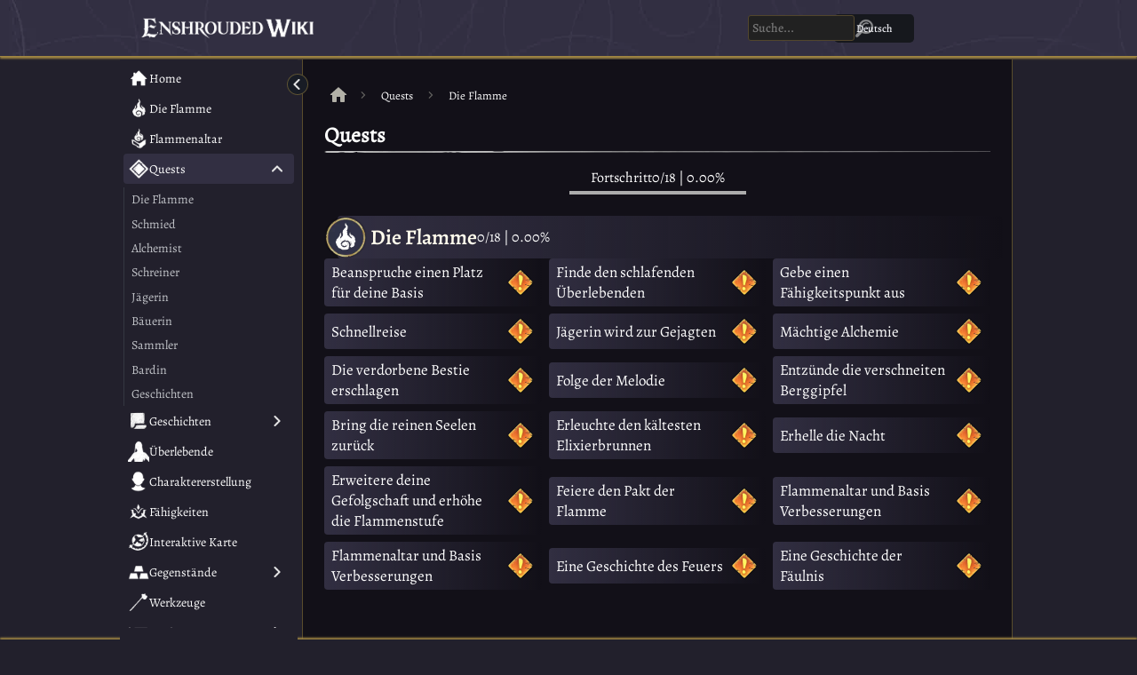

--- FILE ---
content_type: text/html
request_url: https://enshrouded.gdg.wiki/de/quests/the-flame
body_size: 8695
content:
<!DOCTYPE html><script type="module">let l=JSON.parse(localStorage.getItem("quest-data"))||[],b=document.querySelectorAll(".quest-check"),g=document.getElementById("quest-progress"),r={},s=0,n=document.getElementById("quest-total"),a=n.getAttribute("data-total");b.forEach(o=>{let i=o.getAttribute("data-quest");o.querySelector(".quest-check-text");let e=o.getAttribute("data-group");r[e]=r[e]||0;let c=document.querySelector(`.category-percentage.${e}`),u=c.getAttribute("data-total-quests");if(l.includes(i)){o.classList.add("active"),r[e]=r[e]+1,s=s+1;let t=(r[e]/Number(u)*100).toFixed(2);t=Number(t)===100?Number(t).toFixed(0):t,c.textContent=`${r[e]}/${u} | ${t}%`}else{let t=(r[e]/Number(u)*100).toFixed(2);t=Number(t)===100?Number(t).toFixed(0):t,c.textContent=`${r[e]}/${u} | ${t}%`}o.addEventListener("click",()=>{if(l.includes(i)){l=l.filter($=>$!==i),r[e]=r[e]-1,s=s-1;let t=(r[e]/Number(u)*100).toFixed(2);t=Number(t)===100?Number(t).toFixed(0):t,c.textContent=`${r[e]}/${u} | ${t}%`;let d=(s/Number(a)*100).toFixed(2);n.textContent=`${s}/${a} | ${d}%`,g.style.setProperty("--progress-width",`${d}%`)}else{l.push(i),r[e]=r[e]+1,s=s+1;let t=(r[e]/Number(u)*100).toFixed(2);t=Number(t)===100?Number(t).toFixed(0):t,c.textContent=`${r[e]}/${u} | ${t}%`;let d=(s/Number(a)*100).toFixed(2);n.textContent=`${s}/${a} | ${d}%`,g.style.setProperty("--progress-width",`${d}%`)}o.classList.toggle("active"),localStorage.setItem("quest-data",JSON.stringify(l))})});let q=(s/Number(a)*100).toFixed(2);g.style.setProperty("--progress-width",`${q}%`);n.textContent=`${s}/${a} | ${q}%`;</script> <html lang="en"> <head><meta charset="utf-8"><meta http-equiv="Content-Type" content="text/html; charset=UTF-8"><meta name="viewport" content="width=device-width, initial-scale=1.0"><meta name="description" content="Die Flamme"><meta property="og:title" content="Enshrouded Wiki | Quests - Die Flamme"><meta property="og:site_name" content="Enshrouded Wiki"><meta property="og:url" content="enshrouded.gdg.wiki"><meta property="og:description" content="Die Flamme"><meta property="og:type" content="article"><meta property="og:image" content="/images/ui/icons/the-flame.webp"><meta property="og:locale" content="de"><meta property="og:locale:alternate" content="en"><meta property="og:locale:alternate" content="es"><meta property="og:locale:alternate" content="fr"><meta property="og:locale:alternate" content="it"><meta property="og:locale:alternate" content="ja"><meta property="og:locale:alternate" content="ko"><meta property="og:locale:alternate" content="pl"><meta property="og:locale:alternate" content="pt-BR"><meta property="og:locale:alternate" content="ru"><meta property="og:locale:alternate" content="th"><meta property="og:locale:alternate" content="uk"><meta property="og:locale:alternate" content="zh-CN"><meta property="og:locale:alternate" content="zh-TW"><meta name="google-site-verification" content="DLdxhzoR0iUs4N6tcIQNICtTMTsBfSpUn-6HEth6CpI"><title>Enshrouded Wiki | Quests - Die Flamme</title><link rel="shortcut icon" href="/icons/favicon.ico"><link rel="preconnect" href="https://fonts.googleapis.com"><link rel="preconnect" href="https://fonts.gstatic.com" crossorigin><link href="https://fonts.googleapis.com/css2?family=Merriweather:ital,wght@0,300;0,400;0,700;0,900;1,300;1,400;1,700;1,900&display=swap" rel="stylesheet"><!-- Google tag (gtag.js) --><script async src="https://www.googletagmanager.com/gtag/js?id=G-PBJESLGQVF"></script><script type="module">window.dataLayer=window.dataLayer||[];function a(){dataLayer.push(arguments)}a("js",new Date);a("config","G-53RCP60Z5Z");</script><script async src="https://www.googletagmanager.com/gtag/js?id=G-53RCP60Z5Z"></script><script type="module">window.dataLayer=window.dataLayer||[];function a(){dataLayer.push(arguments)}a("js",new Date);a("config","G-PBJESLGQVF");</script><script type="module">const noSidebar = false;

      let sidebar = document.getElementById('sidebar');
      let content = document.querySelector('.content');
      let html = document.getElementsByTagName('html')[0];

      function toggleNewIcon() {
        const elements = document.querySelectorAll('.new-item');
        let show = true;
        if(localStorage.getItem("settings")) {
          const storedSettings = JSON.parse(localStorage.getItem("settings"));
          if(!storedSettings["new-icon"]) {
            show = false;
          }
        }
        elements.forEach(element => {
          if (show) {
            element.classList.remove('hidden');
            element.classList.add('show');
          } else {
            element.classList.remove('show');
            element.classList.add('hidden');
          }
        });
      }

      if(noSidebar === false){
        if(localStorage['sidebar'] && localStorage['sidebar'] === 'closed'){
          html.classList.add('sidebar-closed');
          sidebar.classList.add('collapsed');
          content.classList.add('full');
          sidebar.querySelectorAll('.sidebar-title-link span').forEach(title => {
            title.classList.toggle('hidden'); 
          });
          sidebar.querySelectorAll('.sidebar-link-group ').forEach(linkGroup => {
            if(!linkGroup.classList.contains('hidden')){
              linkGroup.classList.add('hidden')
            } 
          });
        } else {
          localStorage['sidebar'] = 'open';
        }
        toggleNewIcon();
      } else {
        html.classList.add('no-sidebar');
      }

    </script><link rel="alternate" hreflang="de" href="https://enshrouded.gdg.wiki/de/quests/the-flame"><link rel="alternate" hreflang="en" href="https://enshrouded.gdg.wiki/quests/the-flame"><link rel="alternate" hreflang="es" href="https://enshrouded.gdg.wiki/es/quests/the-flame"><link rel="alternate" hreflang="fr" href="https://enshrouded.gdg.wiki/fr/quests/the-flame"><link rel="alternate" hreflang="it" href="https://enshrouded.gdg.wiki/it/quests/the-flame"><link rel="alternate" hreflang="ja" href="https://enshrouded.gdg.wiki/ja/quests/the-flame"><link rel="alternate" hreflang="ko" href="https://enshrouded.gdg.wiki/ko/quests/the-flame"><link rel="alternate" hreflang="pl" href="https://enshrouded.gdg.wiki/pl/quests/the-flame"><link rel="alternate" hreflang="pt-BR" href="https://enshrouded.gdg.wiki/pt-BR/quests/the-flame"><link rel="alternate" hreflang="ru" href="https://enshrouded.gdg.wiki/ru/quests/the-flame"><link rel="alternate" hreflang="th" href="https://enshrouded.gdg.wiki/th/quests/the-flame"><link rel="alternate" hreflang="tr" href="https://enshrouded.gdg.wiki/tr/quests/the-flame"><link rel="alternate" hreflang="uk" href="https://enshrouded.gdg.wiki/uk/quests/the-flame"><link rel="alternate" hreflang="zh-CN" href="https://enshrouded.gdg.wiki/zh-CN/quests/the-flame"><link rel="alternate" hreflang="zh-TW" href="https://enshrouded.gdg.wiki/zh-TW/quests/the-flame"><style>#quest-progress{display:flex;gap:.5rem;position:relative;padding:.5rem 1.5rem;align-items:center;justify-content:center;max-width:360px;margin:0 auto}#quest-progress:before{content:"";position:absolute;bottom:0;left:0;width:100%;height:4px;background-color:#acacac}#quest-progress:after{content:"";position:absolute;bottom:0;left:0;width:var(--progress-width, 0);height:4px;background-color:#6abc71}.quest-category{display:flex;flex-direction:column;gap:.5rem;padding:0 .5rem;justify-content:center;align-items:baseline;margin:1.5rem 0rem;box-sizing:border-box}.quest-category .category-header{display:flex;align-items:center;gap:.5rem;position:relative;padding:.5rem;width:100%}.quest-category .category-header:before{content:"";background:linear-gradient(90deg,#322f42,#fff0);width:100%;height:100%;display:flex;position:absolute;left:15px;z-index:0;border-radius:.25rem}.quest-category .category-icon{display:flex;align-items:center;justify-content:center;background-image:url(/images/ui/quest-icon-bg.webp);background-size:contain;background-position:center;background-repeat:no-repeat;width:48px;height:48px;padding:.35rem;position:absolute;left:0;z-index:1}.quest-category .category-icon img{width:100%;object-fit:contain;margin-right:1px}.quest-category .category-title{display:flex;align-items:center;justify-content:center;font-family:var(--font-semibold);font-size:clamp(1rem,.8154rem + .8205vw,1.8rem);font-weight:500;color:#fffbec;padding-left:2.75rem;z-index:1}.quest-category .category-percentage{z-index:1}.quest-category .quest-list{display:grid;grid-template-columns:repeat(auto-fill,minmax(244px,1fr));align-items:center;justify-content:center;gap:.5rem;width:100%;box-sizing:border-box}.quest-category .quest-list .list-item{display:flex;align-items:center;width:100%;padding:.25rem .5rem;border-radius:.25rem;font-size:clamp(.875rem,.8rem + .3333vw,1.2rem);background:linear-gradient(90deg,#322f42,#fff0)}.quest-category .quest-list .list-item .quest-link{margin-right:.5rem}.quest-category .quest-list .list-item .quest-check{display:flex;transition:opacity .3s cubic-bezier(.4,0,.2,1);cursor:pointer;margin-left:auto}.quest-category .quest-list .list-item .quest-check i{display:flex;width:32px;height:32px;background-image:url(/images/ui/map-icons/quest-marker.webp);background-position:center;background-repeat:no-repeat;background-size:contain;opacity:1;transition:opacity .3s cubic-bezier(.4,0,.2,1);cursor:pointer;margin-left:auto}.quest-category .quest-list .list-item .quest-check.active i{opacity:1;background-image:url(/images/ui/icons/check.webp)}
</style>
<link rel="stylesheet" href="/_astro/character.BTZi_edl.css">
<style>.breadcrumbs{display:flex;align-items:center;font-family:var(--font-light);font-size:.8rem;padding:.5rem}.breadcrumbs-item{display:flex;align-items:center;height:32px;border-radius:.375rem}.breadcrumbs-item.active{background-color:var(--quest-block-bg-color);color:#fff}.breadcrumbs-link{border-radius:.5rem;display:inline-block;padding:.5rem;transition-property:background,color;transition-duration:.3s;transition-timing-function:cubic-bezier(.4,0,.2,1)}.breadcrumbs-link.icon{width:32px;height:32px;padding:.25rem}.breadcrumbs-link img{width:100%}.breadcrumbs-item:not(:last-child):after{content:"";background:url(/icons/arrow-right.svg) center;display:inline-block;width:8px;height:8px;margin:0 .5rem;opacity:.5}
</style><script type="module" src="/_astro/page.MCqDuWWA.js"></script></head> <body> <script type="module">const noSidebar = false;

  window.sidebarOpen = false;
  const lightbox = document.querySelector('#lightbox');
  const sidebar = document.getElementById('sidebar');
  const menuToggle = document.querySelector('#menu-toggle');
  let sidebarToggle = document.getElementById('sidebar-toggle');

  const toggleSidebar = () => {
    if (window.sidebarOpen) {
      menuToggle.classList.remove('active')
      lightbox.classList.remove('active');
      sidebar.classList.remove('open');
      window.sidebarOpen = false;
    } else {
      menuToggle.classList.add('active');
      lightbox.classList.add('active');
      sidebar.classList.add('open');
      sidebar.classList.remove('collapsed');
      sidebarToggle.classList.remove('active');
      window.sidebarOpen = true;
    }
  };

  const closeSidebar = () => {
    if(sidebarOpen){
      menuToggle.classList.remove('active')
      lightbox.classList.remove('active');
      sidebar.classList.remove('open');
      window.sidebarOpen = false;
    }
  }

  menuToggle.addEventListener('click', toggleSidebar);
  lightbox.addEventListener('click', closeSidebar);
</script> <header> <div class="header-inner"> <a class="logo" href="/de" aria-current="page"> <img src="/images/enshrouded-wiki-white.webp" alt="Enshrouded Wiki"> </a> <script type="module">const currentLanguage = "de";

  let searchTerms = [];
  function getLanguageCode(url) {
    const regex = /:\/\/[^\/]+\/([a-zA-Z-]+)\/map#/;
    const match = url.match(regex);
    return match ? match[1] : null;
  }
  const userLanguage = getLanguageCode(window.location.href) !== null ? getLanguageCode(window.location.href) : localStorage.lang !== undefined ? localStorage.lang : 'en';
  document.addEventListener('DOMContentLoaded', function() {
      fetch(`/data/search/${userLanguage}.json`)
          .then(response => response.json())
          .then(data => searchTerms = data)
          .catch(error => console.error('Error loading the JSON file:', error));
  });
  let isSearchOpen = false;
  const body = document.getElementsByTagName('body')[0];
  const searchBlock = document.querySelector('.search-block');
  const searchInput = document.getElementById('searchInput');
  const searchButton = document.getElementById('search-button');
  const closeSearch = document.getElementById('close-search');
  
  const lightbox = document.getElementById('lightbox');
  const toggleSearch = () => {
    if(isSearchOpen){
      searchInput.classList.remove('active')
      lightbox.classList.remove('active');
      searchBlock.classList.remove('active');
      isSearchOpen = false;
    } else {
      searchInput.classList.add('active');
      lightbox.classList.add('active');
      searchBlock.classList.add('active');
      isSearchOpen = true;
    }
  }
  const closeSearchResults = (event) => {
    const resultsDiv = document.getElementById('results');
    if (isSearchOpen &&
        !searchInput.contains(event.target) &&
        !searchButton.contains(event.target) &&
        !resultsDiv.contains(event.target)) {
          resultsDiv.remove();
          searchInput.classList.remove('active')
          lightbox.classList.remove('active');
          searchBlock.classList.remove('active');
          closeSearch.classList.remove('active');
          body.classList.remove('search-open');
          isSearchOpen = false;
    }
  }
  document.addEventListener('click', closeSearchResults);
  searchInput.addEventListener('focus', function() {
    this.classList.add('active');
  });

  searchInput.addEventListener('blur', function() {
    this.classList.remove('active');
  });
  
  searchInput.addEventListener('keypress', function(e) {
    if (e.key === 'Enter') {
      searchData();
    }
  });
  
  searchButton.addEventListener('click', searchData);
  
  function searchData() {
    if(searchInput.value.trim() !== ""){
      const resultsDiv = document.getElementById('results');
      if(resultsDiv){
        resultsDiv.remove();
      }
      isSearchOpen = true;
      const searchTerm = searchInput.value.toLowerCase();
      const matchedResults = searchTerms.filter(item => item.name.toLowerCase().includes(searchTerm));
      if(matchedResults && matchedResults.length > 0){
        body.classList.add('search-open');
        searchBlock.classList.add('active');
        closeSearch.classList.add('active');
        lightbox.classList.add('active');
        renderResults(matchedResults);
      }
    }
  }
  
  function renderResults(results) {
    const resultsDiv = document.getElementById('results');
    if(resultsDiv){
      resultsDiv.remove();
    }
    let resultText = searchButton.getAttribute("data-result");
    resultText = resultText.replace(/%number%/g, results.length)
    let resultsList = `<div id="results" class="active">
      <div class="total-results">
        <span class="text">${resultText}</span>
        <button class="close-search-results"><img src="/icons/menu-close-white.webp"}></button>
        </div>
        <div class="search-results-list">`;
          results.forEach(result => {
            let icon = "";
            if(result.icon){
              icon = `<div class="item-image">
            <img src="${result.icon}" />
          </div>`
      }
      let categories = "";
      if(result.categories && result.categories.length > 0){
          let categoryList = result.categories.map((category, index) => {
          let dash = "";
          if(index > 0 && index < result.categories.length){
            dash = `<span class="middle-dot">·</span>`
          }
          return `${dash}<span class="text">${category}</span>`;
        }).join("");
        categories = `<div class="categories">${categoryList}</div>`;
      }

      resultsList += `<a class="search-result ${result.type}" href="${result.link}">
        ${icon}
        <div class="item-data">
          <div class="item-name">${result.name}</div>
          ${categories}
        </div>
      </a>`
    });
    resultsList += `</div></div>`;
    body.insertAdjacentHTML("beforeend", resultsList);
    const closeSearchButton = document.querySelector(".close-search-results");
    closeSearchButton.addEventListener('click', function() {
      const resultsDiv = document.getElementById('results');
      resultsDiv.classList.remove('active')
      searchInput.classList.remove('active')
      lightbox.classList.remove('active');
      searchBlock.classList.remove('active');
      closeSearch.classList.remove('active');
      body.classList.remove('search-open');
      isSearchOpen = false;
      setTimeout(() => {
        resultsDiv.remove();
      }, "500");
    });
  }
</script> <div class="search-block"> <div class="search-bar"> <input type="text" id="searchInput" placeholder="Suche..."> <button id="close-search"><img src="/icons/menu-close-white.webp" title="close-search"></button> <button id="search-button" data-result="Insgesamt %number% Ergebnisse gefunden"><img src="/images/ui/icons/search.webp" title="search-dots"></button> </div> </div> <script type="module">let t=!1;const l=document.getElementById("language-toggle"),a=document.getElementById("language-selector"),n=document.querySelectorAll("#language-selector .lang");n.forEach(e=>{e.addEventListener("click",()=>{const c=e.getAttribute("data-lang");localStorage.setItem("lang",c)})});const g=()=>{t?(a.classList.remove("active"),t=!1):(a.classList.add("active"),t=!0)},s=e=>{t&&!a.contains(e.target)&&!l.contains(e.target)&&(a.classList.remove("active"),t=!1)};l.addEventListener("click",g);document.addEventListener("click",s);</script><div class="language-switcher" data-astro-cid-vgghvkur> <button id="language-toggle" data-astro-cid-vgghvkur> <span class="text" data-astro-cid-vgghvkur>Deutsch</span> </button> <div id="language-selector" data-astro-cid-vgghvkur> <a href="/quests/the-flame" class="lang" data-lang="en" data-astro-cid-vgghvkur> <img src="/flags/en.svg" width="24" height="16" alt="English" data-astro-cid-vgghvkur> <span class="text" data-astro-cid-vgghvkur>English</span> </a><a href="/es/quests/the-flame" class="lang" data-lang="es" data-astro-cid-vgghvkur> <img src="/flags/es.svg" width="24" height="16" alt="Español" data-astro-cid-vgghvkur> <span class="text" data-astro-cid-vgghvkur>Español</span> </a><a href="/fr/quests/the-flame" class="lang" data-lang="fr" data-astro-cid-vgghvkur> <img src="/flags/fr.svg" width="24" height="16" alt="Français" data-astro-cid-vgghvkur> <span class="text" data-astro-cid-vgghvkur>Français</span> </a><a href="/it/quests/the-flame" class="lang" data-lang="it" data-astro-cid-vgghvkur> <img src="/flags/it.svg" width="24" height="16" alt="Italiano" data-astro-cid-vgghvkur> <span class="text" data-astro-cid-vgghvkur>Italiano</span> </a><a href="/ja/quests/the-flame" class="lang" data-lang="ja" data-astro-cid-vgghvkur> <img src="/flags/ja.svg" width="24" height="16" alt="日本語" data-astro-cid-vgghvkur> <span class="text" data-astro-cid-vgghvkur>日本語</span> </a><a href="/ko/quests/the-flame" class="lang" data-lang="ko" data-astro-cid-vgghvkur> <img src="/flags/ko.svg" width="24" height="16" alt="한국어" data-astro-cid-vgghvkur> <span class="text" data-astro-cid-vgghvkur>한국어</span> </a><a href="/pl/quests/the-flame" class="lang" data-lang="pl" data-astro-cid-vgghvkur> <img src="/flags/pl.svg" width="24" height="16" alt="Polski" data-astro-cid-vgghvkur> <span class="text" data-astro-cid-vgghvkur>Polski</span> </a><a href="/pt-BR/quests/the-flame" class="lang" data-lang="pt-BR" data-astro-cid-vgghvkur> <img src="/flags/pt-BR.svg" width="24" height="16" alt="Português - BR" data-astro-cid-vgghvkur> <span class="text" data-astro-cid-vgghvkur>Português - BR</span> </a><a href="/ru/quests/the-flame" class="lang" data-lang="ru" data-astro-cid-vgghvkur> <img src="/flags/ru.svg" width="24" height="16" alt="Русский" data-astro-cid-vgghvkur> <span class="text" data-astro-cid-vgghvkur>Русский</span> </a><a href="/th/quests/the-flame" class="lang" data-lang="th" data-astro-cid-vgghvkur> <img src="/flags/th.svg" width="24" height="16" alt="ไทย" data-astro-cid-vgghvkur> <span class="text" data-astro-cid-vgghvkur>ไทย</span> </a><a href="/tr/quests/the-flame" class="lang" data-lang="tr" data-astro-cid-vgghvkur> <img src="/flags/tr.svg" width="24" height="16" alt="Türkçe" data-astro-cid-vgghvkur> <span class="text" data-astro-cid-vgghvkur>Türkçe</span> </a><a href="/uk/quests/the-flame" class="lang" data-lang="uk" data-astro-cid-vgghvkur> <img src="/flags/uk.svg" width="24" height="16" alt="Українська" data-astro-cid-vgghvkur> <span class="text" data-astro-cid-vgghvkur>Українська</span> </a><a href="/zh-CN/quests/the-flame" class="lang" data-lang="zh-CN" data-astro-cid-vgghvkur> <img src="/flags/zh-CN.svg" width="24" height="16" alt="简体中文" data-astro-cid-vgghvkur> <span class="text" data-astro-cid-vgghvkur>简体中文</span> </a><a href="/zh-TW/quests/the-flame" class="lang" data-lang="zh-TW" data-astro-cid-vgghvkur> <img src="/flags/zh-TW.svg" width="24" height="16" alt="繁體中文" data-astro-cid-vgghvkur> <span class="text" data-astro-cid-vgghvkur>繁體中文</span> </a> </div> </div> <button id="menu-toggle"></button> </div> </header> <main class="wrapper"> <div id="lightbox" aria-label="lightbox" tab-index="0" role="button"></div> <script type="module">let l=document.getElementsByTagName("html")[0];if(!l.classList.contains("no-sidebar")){let d=function(e,s){e.style.height="",e.style.transition="none";const t=window.getComputedStyle(e).height;e.classList.toggle(s);const i=window.getComputedStyle(e).height;e.style.height=t,requestAnimationFrame(()=>{e.style.transition="",requestAnimationFrame(()=>{e.style.height=i})}),e.addEventListener("transitionend",function n(){e.style.height="",e.removeEventListener("transitionend",n)})},r=function(){l.classList.toggle("sidebar-closed"),a.classList.toggle("active"),o.querySelectorAll(".sidebar-title-link span").forEach(t=>{t.classList.toggle("hidden")}),document.querySelectorAll('.sidebar-item[data-folded="false"]').forEach(t=>{let i=t.querySelector(".sidebar-link-group ");i&&setTimeout(()=>{d(i,"hidden")},500)}),o.querySelectorAll(".sidebar-link").forEach(t=>{setTimeout(()=>{t.classList.toggle("hidden")},150)});let s=localStorage.sidebar==="open"?"closed":"open";localStorage.setItem("sidebar",s)},c=function(){window.addEventListener("scroll",function(){let e=Math.min(window.scrollY,67);if(!o.classList.contains("open")){o.style.top=67-e+"px";let s=document.body.scrollHeight-window.innerHeight-window.scrollY,t=document.querySelector("footer").offsetHeight;s<=t?o.style.bottom=t+3-s+"px":o.style.bottom="0"}})},o=document.getElementById("sidebar");document.querySelector(".content");let g=document.getElementById("lightbox"),u=document.getElementById("menu-toggle"),a=document.getElementById("sidebar-toggle");localStorage.sidebar&&localStorage.sidebar==="closed"&&(l.classList.add("sidebar-closed"),a.classList.add("active")),document.querySelectorAll(".toggle-button").forEach(e=>{e.addEventListener("click",()=>{const t=e.parentElement.closest(".sidebar-item"),i=t.getAttribute("data-folded")==="true",n=t.querySelector(".sidebar-link-group");e.classList.toggle("open"),t.setAttribute("data-folded",i?"false":"true"),d(n,"hidden")})}),a.addEventListener("click",()=>{r()}),c(),window.addEventListener("resize",function(){window.innerWidth>=1024&&(localStorage.sidebar&&localStorage.sidebar==="open"?(u.classList.remove("active"),o.classList.remove("open"),g.classList.remove("active"),l.classList.remove("sidebar-closed"),window.sidebarOpen=!1):localStorage.sidebar&&localStorage.sidebar==="open"&&l.classList.remove("sidebar-closed"))})}</script> <div id="sidebar"> <button id="sidebar-toggle" title="Seitenleiste umschalten"></button> <div class="sidebar-inner"> 
    <div class="sidebar-item" data-folded="true">
      <summary class="">
        <a href="/de" class="sidebar-title-link">
          <div class="sidebar-icon">
            <img src="/images/ui/sidebar/home.webp" title=Home alt=Home/>
          </div>
          <span>Home</span>
        </a>
          
      </summary>
      
    </div>
    <div class="sidebar-item" data-folded="true">
      <summary class="">
        <a href="/de/the-flame" class="sidebar-title-link">
          <div class="sidebar-icon">
            <img src="/images/ui/sidebar/the-flame.webp" title=Die Flamme alt=Die Flamme/>
          </div>
          <span>Die Flamme</span>
        </a>
          
      </summary>
      
    </div>
    <div class="sidebar-item" data-folded="true">
      <summary class="">
        <a href="/de/flame-altar" class="sidebar-title-link">
          <div class="sidebar-icon">
            <img src="/images/ui/sidebar/flame-altar.webp" title=Flammenaltar alt=Flammenaltar/>
          </div>
          <span>Flammenaltar</span>
        </a>
          
      </summary>
      
    </div>
    <div class="sidebar-item" data-folded="false">
      <summary class="active">
        <a href="/de/quests" class="sidebar-title-link">
          <div class="sidebar-icon">
            <img src="/images/ui/sidebar/quests.webp" title=Quests alt=Quests/>
          </div>
          <span>Quests</span>
        </a>
        <button class="toggle-button open" title=Kategorie umschalten></button>  
      </summary>
      
      <ul class="sidebar-link-group ">
        
            <li class="sidebar-link ">
              <a href="/de/quests/the-flame">Die Flamme</a>
            </li>
            
            <li class="sidebar-link ">
              <a href="/de/quests/blacksmith">Schmied</a>
            </li>
            
            <li class="sidebar-link ">
              <a href="/de/quests/alchemist">Alchemist</a>
            </li>
            
            <li class="sidebar-link ">
              <a href="/de/quests/carpenter">Schreiner</a>
            </li>
            
            <li class="sidebar-link ">
              <a href="/de/quests/hunter">Jägerin</a>
            </li>
            
            <li class="sidebar-link ">
              <a href="/de/quests/farmer">Bäuerin</a>
            </li>
            
            <li class="sidebar-link ">
              <a href="/de/quests/collector">Sammler</a>
            </li>
            
            <li class="sidebar-link ">
              <a href="/de/quests/bard">Bardin</a>
            </li>
            
            <li class="sidebar-link ">
              <a href="/de/quests/misc">Geschichten</a>
            </li>
            
      </ul>
    </div>
    <div class="sidebar-item" data-folded="true">
      <summary class="">
        <a href="/de/lore" class="sidebar-title-link">
          <div class="sidebar-icon">
            <img src="/images/ui/sidebar/lore.webp" title=Geschichten alt=Geschichten/>
          </div>
          <span>Geschichten</span>
        </a>
        <button class="toggle-button " title=Kategorie umschalten></button>  
      </summary>
      
      <ul class="sidebar-link-group hidden">
        
            <li class="sidebar-link ">
              <a href="/de/lore/general">Allgemein</a>
            </li>
            
            <li class="sidebar-link ">
              <a href="/de/lore/ancients-and-the-flame">Erbauer und die Flamme</a>
            </li>
            
            <li class="sidebar-link ">
              <a href="/de/lore/the-shroud-elixir-and-elixir-well">Das Miasma, das Elixier und Elixierbrunnen</a>
            </li>
            
            <li class="sidebar-link ">
              <a href="/de/lore/scavengers">Plünderer</a>
            </li>
            
            <li class="sidebar-link ">
              <a href="/de/lore/vukah-and-wildlife">Vukah und wilde Tiere</a>
            </li>
            
            <li class="sidebar-link ">
              <a href="/de/lore/nobles-and-history">Adel und Geschichte</a>
            </li>
            
            <li class="sidebar-link ">
              <a href="/de/lore/revelwood">Düsterdickicht</a>
            </li>
            
            <li class="sidebar-link ">
              <a href="/de/lore/nomad-highlands">Nomaden-Anhöhen</a>
            </li>
            
            <li class="sidebar-link ">
              <a href="/de/lore/kindlewastes">Ödland</a>
            </li>
            
            <li class="sidebar-link ">
              <a href="/de/lore/hollow">Erloschene</a>
            </li>
            
      </ul>
    </div>
    <div class="sidebar-item" data-folded="true">
      <summary class="">
        <a href="/de/survivors" class="sidebar-title-link">
          <div class="sidebar-icon">
            <img src="/images/ui/sidebar/craftspeople.webp" title=Überlebende alt=Überlebende/>
          </div>
          <span>Überlebende</span>
        </a>
          
      </summary>
      
    </div>
    <div class="sidebar-item" data-folded="true">
      <summary class="">
        <a href="/de/character" class="sidebar-title-link">
          <div class="sidebar-icon">
            <img src="/images/ui/sidebar/character.webp" title=Charaktererstellung alt=Charaktererstellung/>
          </div>
          <span>Charaktererstellung</span>
        </a>
          
      </summary>
      
    </div>
    <div class="sidebar-item" data-folded="true">
      <summary class="">
        <a href="/de/skills" class="sidebar-title-link">
          <div class="sidebar-icon">
            <img src="/images/ui/sidebar/skills.webp" title=Fähigkeiten alt=Fähigkeiten/>
          </div>
          <span>Fähigkeiten</span>
        </a>
          
      </summary>
      
    </div>
    <div class="sidebar-item" data-folded="true">
      <summary class="">
        <a href="/de/map" class="sidebar-title-link">
          <div class="sidebar-icon">
            <img src="/images/ui/sidebar/interactive-map.webp" title=Interaktive Karte alt=Interaktive Karte/>
          </div>
          <span>Interaktive Karte</span>
        </a>
          
      </summary>
      
    </div>
    <div class="sidebar-item" data-folded="true">
      <summary class="">
        <a href="/de/items" class="sidebar-title-link">
          <div class="sidebar-icon">
            <img src="/images/ui/sidebar/resources.webp" title=Gegenstände alt=Gegenstände/>
          </div>
          <span>Gegenstände</span>
        </a>
        <button class="toggle-button " title=Kategorie umschalten></button>  
      </summary>
      
      <ul class="sidebar-link-group hidden">
        
            <li class="sidebar-link ">
              <a href="/de/consumables">Verbrauchsgegenstände</a>
            </li>
            
            <li class="sidebar-link ">
              <a href="/de/collectibles">Sammelobjekte</a>
            </li>
            
            <li class="sidebar-link ">
              <a href="/de/colors">Farben</a>
            </li>
            
            <li class="sidebar-link ">
              <a href="/de/customization">Anpassung</a>
            </li>
            
            <li class="sidebar-link ">
              <a href="/de/gem">Juwel</a>
            </li>
            
            <li class="sidebar-link ">
              <a href="/de/materials">Materialien</a>
            </li>
            
            <li class="sidebar-link ">
              <a href="/de/music">Musik</a>
            </li>
            
            <li class="sidebar-link ">
              <a href="/de/seedlings">Setzlinge</a>
            </li>
            
            <li class="sidebar-link ">
              <a href="/de/animal-husbandry">Tierhaltung</a>
            </li>
            
      </ul>
    </div>
    <div class="sidebar-item" data-folded="true">
      <summary class="">
        <a href="/de/tools" class="sidebar-title-link">
          <div class="sidebar-icon">
            <img src="/images/ui/sidebar/tools.webp" title=Werkzeuge alt=Werkzeuge/>
          </div>
          <span>Werkzeuge</span>
        </a>
          
      </summary>
      
    </div>
    <div class="sidebar-item" data-folded="true">
      <summary class="">
        <a href="/de/workshops" class="sidebar-title-link">
          <div class="sidebar-icon">
            <img src="/images/ui/sidebar/workshops.webp" title=Werkstätten alt=Werkstätten/>
          </div>
          <span>Werkstätten</span>
        </a>
        <button class="toggle-button " title=Kategorie umschalten></button>  
      </summary>
      
      <ul class="sidebar-link-group hidden">
        
            <li class="sidebar-link ">
              <a href="/de/tools-components">Werkzeuge und Komponenten</a>
            </li>
            
      </ul>
    </div>
    <div class="sidebar-item" data-folded="true">
      <summary class="">
        <a href="/de/armor" class="sidebar-title-link">
          <div class="sidebar-icon">
            <img src="/images/ui/sidebar/armor.webp" title=Rüstung alt=Rüstung/>
          </div>
          <span>Rüstung</span>
        </a>
          
      </summary>
      
    </div>
    <div class="sidebar-item" data-folded="true">
      <summary class="">
        <a href="/de/cosmetics" class="sidebar-title-link">
          <div class="sidebar-icon">
            <img src="/images/ui/sidebar/cosmetics.webp" title=Prestige-Kleidung alt=Prestige-Kleidung/>
          </div>
          <span>Prestige-Kleidung</span>
        </a>
          
      </summary>
      
    </div>
    <div class="sidebar-item" data-folded="true">
      <summary class="">
        <a href="/de/shields" class="sidebar-title-link">
          <div class="sidebar-icon">
            <img src="/images/ui/sidebar/shields.webp" title=Schilde alt=Schilde/>
          </div>
          <span>Schilde</span>
        </a>
          
      </summary>
      
    </div>
    <div class="sidebar-item" data-folded="true">
      <summary class="">
        <a href="/de/weapons" class="sidebar-title-link">
          <div class="sidebar-icon">
            <img src="/images/ui/sidebar/weapons.webp" title=Waffen alt=Waffen/>
          </div>
          <span>Waffen</span>
        </a>
          
      </summary>
      
    </div>
    <div class="sidebar-item" data-folded="true">
      <summary class="">
        <a href="/de/furniture" class="sidebar-title-link">
          <div class="sidebar-icon">
            <img src="/images/ui/sidebar/furniture.webp" title=Mobiliar alt=Mobiliar/>
          </div>
          <span>Mobiliar</span>
        </a>
        <button class="toggle-button " title=Kategorie umschalten></button>  
      </summary>
      
      <ul class="sidebar-link-group hidden">
        
            <li class="sidebar-link ">
              <a href="/de/furniture-comfort">Komfort</a>
            </li>
            
            <li class="sidebar-link ">
              <a href="/de/furniture-decorative">Dekorativ</a>
            </li>
            
            <li class="sidebar-link ">
              <a href="/de/furniture-storage">Stauraum</a>
            </li>
            
      </ul>
    </div>
    <div class="sidebar-item" data-folded="true">
      <summary class="">
        <a href="/de/building" class="sidebar-title-link">
          <div class="sidebar-icon">
            <img src="/images/ui/sidebar/building.webp" title=Gebäude alt=Gebäude/>
          </div>
          <span>Gebäude</span>
        </a>
          
      </summary>
      
    </div>
    <div class="sidebar-item" data-folded="true">
      <summary class="">
        <a href="/de/equipment" class="sidebar-title-link">
          <div class="sidebar-icon">
            <img src="/images/ui/sidebar/equipment.webp" title=Ausrüstung alt=Ausrüstung/>
          </div>
          <span>Ausrüstung</span>
        </a>
          
      </summary>
      
    </div>
    <div class="sidebar-item" data-folded="true">
      <summary class="">
        <a href="/de/rings" class="sidebar-title-link">
          <div class="sidebar-icon">
            <img src="/images/ui/sidebar/rings.webp" title=Ringe alt=Ringe/>
          </div>
          <span>Ringe</span>
        </a>
          
      </summary>
      
    </div>
    <div class="sidebar-item" data-folded="true">
      <summary class="">
        <a href="/de/spells" class="sidebar-title-link">
          <div class="sidebar-icon">
            <img src="/images/ui/sidebar/spells.webp" title=Zauber alt=Zauber/>
          </div>
          <span>Zauber</span>
        </a>
          
      </summary>
      
    </div>
    <div class="sidebar-item" data-folded="true">
      <summary class="">
        <a href="/de/achievements" class="sidebar-title-link">
          <div class="sidebar-icon">
            <img src="/images/ui/sidebar/achievements.webp" title=Erfolge alt=Erfolge/>
          </div>
          <span>Erfolge</span>
        </a>
          
      </summary>
      
    </div>
    <div class="sidebar-item" data-folded="true">
      <summary class="">
        <a href="/de/updates" class="sidebar-title-link">
          <div class="sidebar-icon">
            <img src="/images/ui/sidebar/updates.webp" title=Aktualisierungen alt=Aktualisierungen/>
          </div>
          <span>Aktualisierungen</span>
        </a>
          
      </summary>
      
    </div>
    <div class="sidebar-item" data-folded="true">
      <summary class="">
        <a href="/de/communities" class="sidebar-title-link">
          <div class="sidebar-icon">
            <img src="/images/ui/sidebar/communities.webp" title=Gemeinschaften alt=Gemeinschaften/>
          </div>
          <span>Gemeinschaften</span>
        </a>
          
      </summary>
      
    </div>
    <div class="sidebar-item" data-folded="true">
      <summary class="">
        <a href="/de/settings" class="sidebar-title-link">
          <div class="sidebar-icon">
            <img src="/images/ui/sidebar/settings.webp" title=Einstellungen alt=Einstellungen/>
          </div>
          <span>Einstellungen</span>
        </a>
          
      </summary>
      
    </div> </div> </div> <div class="content ">   <div class="breadcrumbs"> <div class="breadcrumbs-item">
    <a href="/de" class="breadcrumbs-link icon" aria-label="home">
      <img src="/icons/home.svg" alt="home" />
    </a>
  </div>
  <div class="breadcrumbs-item">
          <a href="/de/quests" class="breadcrumbs-link">
            <span class="breadcrumbs-text">Quests</span>
          </a>
        </div>

      <div class="breadcrumbs-item active">
        <div class="breadcrumbs-link">
          <span class="breadcrumbs-text">Die Flamme</span>
        </div>
      </div>
   </div> <div class="page-title"> <span class="text">Quests</span> </div> <div id="quest-progress"> <div class="quest-progress-text">Fortschritt </div> <div id="quest-total" data-total="18"></div> </div> <div class="grid-container-quests"> <div class="quest-category"> <div class="category-header"> <div class="category-icon"> <img src="/images/ui/quest/the-flame.webp" alt="Die Flamme"> </div> <div class="category-title">Die Flamme</div> <div class="category-percentage the-flame" data-total-quests=18 data-group=the-flame>0%</div> </div> <div class="quest-list"> 
    <div class="list-item">
      <a href="/de/quests/the-flame/claim-a-spot-for-your-base" class="quest-link">
        <div class="title">Beanspruche einen Platz für deine Basis</div>
      </a>
      <div class="quest-check" data-quest=claim-a-spot-for-your-base data-group=the-flame>
        <i class="quest-check-icon"></i>
      </div>
    </div>
    
    <div class="list-item">
      <a href="/de/quests/the-flame/find-the-sleeping-survivor" class="quest-link">
        <div class="title">Finde den schlafenden Überlebenden</div>
      </a>
      <div class="quest-check" data-quest=find-the-sleeping-survivor data-group=the-flame>
        <i class="quest-check-icon"></i>
      </div>
    </div>
    
    <div class="list-item">
      <a href="/de/quests/the-flame/spend-a-skill-point" class="quest-link">
        <div class="title">Gebe einen Fähigkeitspunkt aus</div>
      </a>
      <div class="quest-check" data-quest=spend-a-skill-point data-group=the-flame>
        <i class="quest-check-icon"></i>
      </div>
    </div>
    
    <div class="list-item">
      <a href="/de/quests/the-flame/fast-travel" class="quest-link">
        <div class="title">Schnellreise</div>
      </a>
      <div class="quest-check" data-quest=fast-travel data-group=the-flame>
        <i class="quest-check-icon"></i>
      </div>
    </div>
    
    <div class="list-item">
      <a href="/de/quests/the-flame/hunter-becomes-the-hunted" class="quest-link">
        <div class="title">Jägerin wird zur Gejagten</div>
      </a>
      <div class="quest-check" data-quest=hunter-becomes-the-hunted data-group=the-flame>
        <i class="quest-check-icon"></i>
      </div>
    </div>
    
    <div class="list-item">
      <a href="/de/quests/the-flame/powerful-alchemy" class="quest-link">
        <div class="title">Mächtige Alchemie</div>
      </a>
      <div class="quest-check" data-quest=powerful-alchemy data-group=the-flame>
        <i class="quest-check-icon"></i>
      </div>
    </div>
    
    <div class="list-item">
      <a href="/de/quests/the-flame/slaying-the-corrupted-beast" class="quest-link">
        <div class="title">Die verdorbene Bestie erschlagen</div>
      </a>
      <div class="quest-check" data-quest=slaying-the-corrupted-beast data-group=the-flame>
        <i class="quest-check-icon"></i>
      </div>
    </div>
    
    <div class="list-item">
      <a href="/de/quests/the-flame/follow-the-melody" class="quest-link">
        <div class="title">Folge der Melodie</div>
      </a>
      <div class="quest-check" data-quest=follow-the-melody data-group=the-flame>
        <i class="quest-check-icon"></i>
      </div>
    </div>
    
    <div class="list-item">
      <a href="/de/quests/the-flame/ignite-the-snowy-mountaintops" class="quest-link">
        <div class="title">Entzünde die verschneiten Berggipfel</div>
      </a>
      <div class="quest-check" data-quest=ignite-the-snowy-mountaintops data-group=the-flame>
        <i class="quest-check-icon"></i>
      </div>
    </div>
    
    <div class="list-item">
      <a href="/de/quests/the-flame/bring-back-the-pure-souls" class="quest-link">
        <div class="title">Bring die reinen Seelen zurück</div>
      </a>
      <div class="quest-check" data-quest=bring-back-the-pure-souls data-group=the-flame>
        <i class="quest-check-icon"></i>
      </div>
    </div>
    
    <div class="list-item">
      <a href="/de/quests/the-flame/ignite-the-coldest-elixir-well" class="quest-link">
        <div class="title">Erleuchte den kältesten Elixierbrunnen</div>
      </a>
      <div class="quest-check" data-quest=ignite-the-coldest-elixir-well data-group=the-flame>
        <i class="quest-check-icon"></i>
      </div>
    </div>
    
    <div class="list-item">
      <a href="/de/quests/the-flame/illuminate-the-night" class="quest-link">
        <div class="title">Erhelle die Nacht</div>
      </a>
      <div class="quest-check" data-quest=illuminate-the-night data-group=the-flame>
        <i class="quest-check-icon"></i>
      </div>
    </div>
    
    <div class="list-item">
      <a href="/de/quests/the-flame/increasing-your-follower-amount-and-flame-level" class="quest-link">
        <div class="title">Erweitere deine Gefolgschaft und erhöhe die Flammenstufe</div>
      </a>
      <div class="quest-check" data-quest=increasing-your-follower-amount-and-flame-level data-group=the-flame>
        <i class="quest-check-icon"></i>
      </div>
    </div>
    
    <div class="list-item">
      <a href="/de/quests/the-flame/celebrate-the-pact-of-the-flame" class="quest-link">
        <div class="title">Feiere den Pakt der Flamme</div>
      </a>
      <div class="quest-check" data-quest=celebrate-the-pact-of-the-flame data-group=the-flame>
        <i class="quest-check-icon"></i>
      </div>
    </div>
    
    <div class="list-item">
      <a href="/de/quests/the-flame/flame-altar-and-base-improvements-2" class="quest-link">
        <div class="title">Flammenaltar und Basis Verbesserungen</div>
      </a>
      <div class="quest-check" data-quest=flame-altar-and-base-improvements-2 data-group=the-flame>
        <i class="quest-check-icon"></i>
      </div>
    </div>
    
    <div class="list-item">
      <a href="/de/quests/the-flame/flame-altar-and-base-improvements" class="quest-link">
        <div class="title">Flammenaltar und Basis Verbesserungen</div>
      </a>
      <div class="quest-check" data-quest=flame-altar-and-base-improvements data-group=the-flame>
        <i class="quest-check-icon"></i>
      </div>
    </div>
    
    <div class="list-item">
      <a href="/de/quests/the-flame/a-story-of-fire" class="quest-link">
        <div class="title">Eine Geschichte des Feuers</div>
      </a>
      <div class="quest-check" data-quest=a-story-of-fire data-group=the-flame>
        <i class="quest-check-icon"></i>
      </div>
    </div>
    
    <div class="list-item">
      <a href="/de/quests/the-flame/a-story-of-rot" class="quest-link">
        <div class="title">Eine Geschichte der Fäulnis</div>
      </a>
      <div class="quest-check" data-quest=a-story-of-rot data-group=the-flame>
        <i class="quest-check-icon"></i>
      </div>
    </div>
     </div> </div> </div>   </div> </main> <footer> <div class="footer-content"> <p class="footerText">Alle Vermögenswerte, Bilder, Texte und alle damit verbundenen Marken und Logos sind Marken von Keen Games. ©2024 Keen Games. Alle Rechte vorbehalten.</p> <p class="footerText">Wir sind nicht verbunden, assoziiert, autorisiert, unterstützt von oder in irgendeiner Weise offiziell mit einem der aufgeführten Unternehmen verbunden. Das Enshrouded-Wiki bietet nur Forschungsinformationen zum Spiel Enshrouded.</p> <div class="policy"><a href="/de/privacy-policy">Datenschutzrichtlinie</a> • <div>Manage cookie settings</div></div> </div> </footer> <script defer src="https://static.cloudflareinsights.com/beacon.min.js/vcd15cbe7772f49c399c6a5babf22c1241717689176015" integrity="sha512-ZpsOmlRQV6y907TI0dKBHq9Md29nnaEIPlkf84rnaERnq6zvWvPUqr2ft8M1aS28oN72PdrCzSjY4U6VaAw1EQ==" data-cf-beacon='{"version":"2024.11.0","token":"bfc757918d2a474d8027d7a0089171ab","r":1,"server_timing":{"name":{"cfCacheStatus":true,"cfEdge":true,"cfExtPri":true,"cfL4":true,"cfOrigin":true,"cfSpeedBrain":true},"location_startswith":null}}' crossorigin="anonymous"></script>
</body></html>

--- FILE ---
content_type: text/css
request_url: https://enshrouded.gdg.wiki/_astro/character.BTZi_edl.css
body_size: 7096
content:
:root{--header-max-width: 1000px;--header-bg: #322f42;--footer-bg: #322f42;--border-color: #9F8542;--border-color-light:rgb(160 135 65 / 50%);--lightbox-color: rgb(20 20 20 / 1);--sidebar-width: 12.5rem;--sidebar-height-offset: 67px;--sidebar-bg: rgb(34, 32, 44);--sidebar-link-color: rgb(230, 230, 230);--sidebar-link-font-size: .875;--sidebar-link-font-weight: 500;--sidebar-link-border-radius: .25rem;--sidebar-link-color-hover: rgb(0, 8, 36);--sidebar-link-bg-hover: rgb(223, 223, 221);--sidebar-link-active: rgb(0, 8, 36);--sidebar-link-active-bg: rgb(223, 223, 221);--sidebar-collapsed-width: 44px;--bottom-ad-unit: 200px;--footer-height: 100px}#sidebar{position:fixed;top:var(--sidebar-height-offset);bottom:0;left:0;right:auto;display:flex;flex-direction:column;gap:.5rem;padding-top:0;padding-bottom:1.5rem;padding-right:0;background-color:var(--sidebar-bg);width:var(--sidebar-width);font-size:.875rem;z-index:6001;transform:translate(-100%);transition-property:transform,width,top;transition-timing-function:cubic-bezier(.4,0,.2,1);transition-duration:.3s}#sidebar .sidebar-inner{display:flex;flex-direction:column;height:auto;overflow-y:auto;padding:.25rem 0}#sidebar .sidebar-inner::-webkit-scrollbar-thumb{background-color:#322f42}#sidebar .sidebar-inner::-webkit-scrollbar-track{background:var(--content-bg-color)}#sidebar.open{left:0;transform:translate(0)}html.sidebar-closed #sidebar{width:var(--sidebar-collapsed-width);left:calc((100vw - 1000px)/2 - 6px);top:var(--sidebar-height-offset)}html.sidebar-closed main.fullscreen-wrapper #sidebar{width:var(--sidebar-collapsed-width);padding-right:0}html.sidebar-closed #sidebar .sidebar-item summary{width:34px;height:34px;padding:.2em .25rem}html.sidebar-closed #sidebar .sidebar-item a.sidebar-title-link{justify-content:center;overflow:hidden;gap:0}html.sidebar-closed #sidebar .sidebar-item a.sidebar-title-link span{opacity:0;display:none}html.sidebar-closed #sidebar .sidebar-item a.sidebar-title-link span.hidden,html.sidebar-closed #sidebar .sidebar-item .toggle-button{display:none}html.sidebar-closed #sidebar .sidebar-link-group{opacity:0;visibility:hidden;height:0}#sidebar-toggle{display:none;position:absolute;z-index:6001;border-radius:50%;color:#fff;border:1px solid #181c25;background-color:#181c25;cursor:pointer;width:24px;height:24px;right:-12px;top:16px;padding:0;background-image:url(/icons/chevron-right-light.webp);background-position:6px center;background-size:12px;background-repeat:no-repeat;transform:rotate(180deg);border:1px solid var(--border-color-light)}#sidebar-toggle.active{transform:rotate(0)}#sidebar .sidebar-item{padding:0 .25rem}#sidebar .sidebar-item summary{display:flex;align-items:center;justify-content:space-between;padding:.2em .3rem;line-height:1.4;height:34px;border-radius:.25rem;cursor:pointer;user-select:none}#sidebar .sidebar-item summary:hover{background-color:#322f42}#sidebar .sidebar-item summary.open{background-color:#0003}#sidebar .sidebar-item summary.active,#sidebar .sidebar-item summary.open{background-color:#322f42}#sidebar .sidebar-item a.sidebar-title-link{display:flex;align-items:center;gap:.5rem;width:100%;transition:opacity .2s cubic-bezier(.34,-.09,.45,1.18);transition:padding .2s cubic-bezier(.34,-.09,.45,1.18)}#sidebar .sidebar-item a.sidebar-title-link .sidebar-icon{flex-shrink:0}#sidebar .sidebar-item a.sidebar-title-link span{animation:.5s ease-out 0s 1 show_02_to_1}#sidebar .sidebar-item .toggle-button{animation:.5s ease-out 0s 1 show_02_to_1;display:flex;flex-shrink:0;background:url(/icons/chevron-right-light.webp);background-position:center;background-size:12px;background-repeat:no-repeat;border-radius:.25rem;width:28px;height:28px;transition:transform .3s cubic-bezier(.4,0,.2,1)}#sidebar .sidebar-item .toggle-button.open{transform:rotate(-90deg)}#sidebar .sidebar-item .toggle-button:hover{background-color:#00000040}#sidebar .sidebar-link-group{overflow:hidden;transition:all .4s ease-in-out;height:auto}#sidebar .sidebar-link-group.hidden{height:0}#sidebar .sidebar-link{opacity:1;border-inline-start:1px solid rgb(53,56,65);transition:opacity .5s cubic-bezier(.4,0,.2,1)}#sidebar .sidebar-link:first-child{margin-top:.25rem}#sidebar .sidebar-link:hover,#sidebar .sidebar-link.active{background-color:#00000040;border-radius:0 .25rem .25rem 0}#sidebar .sidebar-item img{display:flex;flex-shrink:0;width:24px;height:24px}#sidebar .sidebar-link a{display:block;border-radius:.25rem;text-decoration:none;color:#c1c3c8;padding:.3em .5rem;line-height:1.4}@media (min-width: 1025px){#menu-toggle,#lightbox,#lightbox.active{display:none}#sidebar{position:fixed;left:calc((100vw - 1000px)/2 - .3rem);top:var(--sidebar-height-offset);bottom:0;width:var(--sidebar-width);padding-top:0rem;padding-bottom:0rem;padding-right:0;background-color:var(--sidebar-bg);z-index:5000;flex-shrink:0;transform:translate(0);transition:top 1ms cubic-bezier(.4,0,.2,1),width .3s cubic-bezier(.4,0,.2,1)}#sidebar .sidebar-inner{height:calc(100vh - calc(var(--header-height) + 1rem))}#sidebar-toggle{display:block}html.sidebar-closed main.fullscreen-wrapper #sidebar .sidebar-item{display:flex;flex-direction:column}main.fullscreen-wrapper #sidebar{position:fixed;top:var(--sidebar-height-offset);bottom:0;left:0;right:auto;display:flex;flex-direction:column;gap:.5rem;padding-top:0;padding-bottom:0;padding-right:0;background-color:var(--sidebar-bg);width:var(--sidebar-width);font-size:.875rem;z-index:6001;transition-property:transform,width,top;transition-timing-function:cubic-bezier(.4,0,.2,1);transition-duration:.3s}}@media (max-width: 470px){#sidebar .sidebar-item:has(a[href*="/settings"]){display:flex}}@media (max-width: 1024px){#sidebar{top:0}html.sidebar-closed #sidebar{left:0}}@keyframes show_02_to_1{0%{opacity:0}to{transform:1}}:root{--language-switcher-width: fit-content;--language-switcher-min-width: 145px;--language-switcher-heigth: 32px;--language-switcher-right: 3.5rem;--language-switcher-font-size: .75rem;--language-switcher-font-weight: 500;--language-toggle-width: fit-content;--language-toggle-height: var(--language-switcher-heigth);--language-toggle-color: #edeef3;--language-toggle-bg-color: #16181d;--language-toggle-border-radius: .3rem;--language-toggle-color-hover: #f5f7fa;--language-toggle-bg-color-hover: #626b84;--language-selector-min-width: var(--language-switcher-min-width);--language-selector-bg-color: #414758;--language-selector-border: 1px solid;--language-selector-border-radius: .3rem;--language-selector-border-color: rgba(245,247,250,.06);--language-selector-lang-color: #f5f7fa;--language-selector-lang-bg-color: #2b2f3b;--language-selector-lang-color-hover: #363b49;--language-selector-lang-bg-color-hover: #e2e4e9}.language-switcher[data-astro-cid-vgghvkur]{display:flex;flex-direction:column;align-items:end;justify-content:center;width:var(--language-switcher-width);height:var(--language-switcher-width);position:absolute;right:var(--language-switcher-right);min-width:var(--language-switcher-min-width);font-size:var(--language-switcher-font-size);font-weight:var(--language-switcher-font-weight);font-family:var(--font-medium)}#language-toggle[data-astro-cid-vgghvkur]{display:flex;align-items:center;justify-content:center;padding:.25rem .5rem;width:var(--language-toggle-width);min-width:90px;height:var(--language-toggle-height);background-color:var(--language-toggle-bg-color);color:var(--language-toggle-color);border-radius:var(--language-toggle-border-radius);transition-property:all;transition-timing-function:cubic-bezier(.4,0,.2,1);transition-duration:.3s}#language-toggle[data-astro-cid-vgghvkur]:hover{background-color:var(--language-toggle-bg-color-hover);color:var(--language-toggle-color-hover)}#language-selector[data-astro-cid-vgghvkur]{display:flex;flex-direction:column;position:absolute;top:2rem;right:0;padding:.5rem;gap:.35rem;min-width:var(--language-selector-min-width);border:var(--language-selector-border);border-color:var(--language-selector-border-color);border-radius:var(--language-selector-border-radius);background:var(--language-selector-bg-color);transition-property:all;transition-timing-function:cubic-bezier(.4,0,.2,1);transition-duration:.3s;opacity:0;visibility:hidden;z-index:-100;box-sizing:border-box}#language-selector[data-astro-cid-vgghvkur].active{display:flex;opacity:1;visibility:visible;z-index:5000}#language-selector[data-astro-cid-vgghvkur] .lang[data-astro-cid-vgghvkur]{display:flex;align-items:center;gap:.5rem;background-color:var(--language-selector-lang-bg-color);color:var(--language-selector-lang-color);padding:.45rem .35rem;border-radius:.35rem;text-align:center;text-decoration:none;transition-property:all;transition-timing-function:cubic-bezier(.4,0,.2,1);transition-duration:.3s}#language-selector[data-astro-cid-vgghvkur] .lang[data-astro-cid-vgghvkur]:hover{background-color:var(--language-selector-lang-bg-color-hover);color:var(--language-selector-lang-color-hover)}#language-selector[data-astro-cid-vgghvkur] .lang[data-astro-cid-vgghvkur] img[data-astro-cid-vgghvkur]{border-radius:.25rem}@media (max-width: 470px){.language-switcher[data-astro-cid-vgghvkur]{display:none}}:root{--search-width: fit-content;--search-min-width: 145px;--search-heigth: 32px;--search-right: 3.5rem;--search-font-size: .75rem;--search-font-weight: 500;--search-button-color-hover: rgba(245, 247, 250, 1);--search-button-bg-color-hover: rgb(98, 107, 132);--results-bg-color: rgb(65, 71, 88);--results-border: 1px solid;--results-border-radius: .3rem;--results-border-color: rgba(245,247,250,.06)}.search-block{display:flex;flex-direction:column;align-items:end;justify-content:center;width:fit-content;height:32px;position:absolute;right:9.75rem;font-size:var(--search-font-size);font-weight:var(--search-font-weight);font-family:var(--font-medium);z-index:10}.search-block.active{z-index:30}.search-block .search-bar{display:flex;align-items:center;gap:.5rem}#searchInput{color:#fff;width:120px;transition:width .4s ease-in-out;background-color:#212121;border:1px solid #52462d;border-radius:3px;padding:.25rem;font-size:.875rem}#searchInput.active{width:245px}#search-button,#close-search{display:flex;width:22px;height:22px}#close-search{display:none}#close-search.active{display:flex}#search-button img,#close-search img{width:100%;object-fit:contain}#search-button{opacity:.5;transition:opacity .15s cubic-bezier(.4,0,.2,1)}#search-button:hover{opacity:1}#results{display:flex;flex-direction:column;padding:.5rem;gap:.35rem;min-width:360px;border:var(--results-border);border-color:var(--results-border-color);border-radius:var(--results-border-radius);background:var(--results-bg-color);z-index:40;position:absolute;left:50%;transform:translate(-50%);top:var(--header-height);opacity:0;transition-property:all;transition-timing-function:cubic-bezier(.4,0,.2,1);transition-duration:.5s;box-sizing:border-box}#results.active{display:flex;max-height:calc(100vh - calc(var(--header-height)));overflow-y:auto;z-index:7001;position:absolute;left:50%;transform:translate(-50%);top:var(--header-height);opacity:1;transition-property:all;transition-timing-function:cubic-bezier(.4,0,.2,1);transition-duration:.5s}#results .total-results{display:flex;align-items:center}#results .total-results .close-search-results{display:flex;width:22px;height:22px;margin-left:auto;padding:0}#results .total-results .close-search-results:hover{background-color:#1c1f26}#results .search-results-list{display:flex;flex-direction:column;max-height:calc(100vh - calc(var(--header-height)) - 10rem);overflow-y:scroll;gap:.5rem}.search-result{display:flex;align-self:center;gap:.5rem;background-color:#212121;color:#fffbec;width:100%;align-items:center;position:relative;box-sizing:border-box;box-shadow:0 2px 2px #000;transition:transform .1s cubic-bezier(.4,0,.2,1),box-shadow .3s cubic-bezier(.4,0,.2,1);text-decoration:none}.search-result:hover{background-color:#131313;box-shadow:0 2px 2px #000;text-decoration:none}.search-result .item-image{display:flex;width:40px;height:40px}.search-result.quest .item-image,.search-result.lore .item-image,.search-result.lore-page .item-image,.search-result.sidebar-link .item-image{padding:.35rem}.search-result.item .item-image{background:#434340;background:linear-gradient(0deg,#434340,#696f64)}.search-result .item-image img{width:100%;height:100%;object-fit:contain}.search-result .item-name{color:var(--text-yellow-white);font-family:var(--font-light);font-size:.875rem;font-weight:200;line-height:normal;text-shadow:-1px 1px 1px #000}.search-result .categories{display:flex;gap:.25rem;color:#a9a9a9;font-family:var(--font-light);font-size:.75rem;font-weight:200;line-height:normal;text-shadow:-1px 1px 1px #000}body.search-open{overflow:hidden}@media (max-width: 660px){#results.active{width:100%;right:-20vw}}@media (max-width: 470px){.search-block{right:3.25rem}#results.active{width:100%;right:-3.25rem}}:root{--header-height: 64px;--header-max-width: 1000px;--footer-max-width: 1000px;--header-bg: #322f42;--footer-bg: #322f42;--border-color: #9f8542;--border-color-light: rgb(160 135 65 / 50%);--lightbox-color: rgb(20 20 20 / 1);--wrapper-width: 1000px;--content-bg-color: hsl(250 20% 8% / 1);--font-system: ui-sans-serif, system-ui, -apple-system, BlinkMacSystemFont, "Segoe UI", Roboto, "Helvetica Neue", Arial, "Noto Sans", sans-serif, "Apple Color Emoji", "Segoe UI Emoji", "Segoe UI Symbol", "Noto Color Emoji"}body{background-color:var(--sidebar-bg)}header{width:100%;background-color:var(--header-bg);background-image:url(/images/ui/header_bg.webp);background-position:center;background-size:cover;background-repeat:no-repeat;border-bottom:1px solid var(--border-color);box-shadow:0 2px 2px #9f8542;height:var(--header-height);z-index:40}header .header-inner{display:flex;align-items:center;height:100%;margin-left:1rem;margin-right:1rem;max-width:var(--header-max-width);position:relative;margin:0 auto}header .header-inner .logo{display:flex;align-items:center;gap:.5rem;text-decoration:none;color:var(--sidebar-link-color);font-weight:var(--sidebar-link-font-weight);margin-left:1rem;width:200px}header .header-inner .logo img{object-fit:contain;width:100%}#menu-toggle{display:flex;position:absolute;right:1rem;width:32px;height:32px;align-items:center;justify-content:center;background-image:url(/icons/menu-toggle-white.webp);background-repeat:no-repeat;background-position:center;background-size:24px}#menu-toggle.active{background-image:url(/icons/menu-close-white.webp)}main.wrapper{display:flex;justify-content:center;width:100%;margin:0 auto;max-width:var(--wrapper-width);min-height:calc(100vh - var(--header-height))}main.fullscreen-wrapper{display:flex;justify-content:center;width:100%;margin:0 auto;max-width:100%;min-height:calc(100vh - var(--header-height))}.content{display:flex;flex-direction:column;width:100%;border-left:1px solid var(--border-color-light);border-right:1px solid var(--border-color-light);background-color:var(--content-bg-color)}main.fullscreen-wrapper .content{padding:0}#lightbox{display:none;position:fixed;top:0;left:0;opacity:.8;width:100vw;height:100vh;background-color:var(--lightbox-color);z-index:6000}#lightbox.active{display:block}footer{display:flex;position:relative;width:100%;border-top:1px solid var(--border-color);box-shadow:0 -2px 2px #9f8542;min-height:100px}footer:before{content:"";width:100%;height:100%;left:0;top:0;position:absolute;background-color:var(--footer-bg);background-image:url(/images/circles-bg.webp);background-position:center;background-size:30%;background-repeat:repeat-x;filter:opacity(.125);z-index:0}footer .footer-content{display:flex;width:100%;flex-direction:column;margin:0 auto;max-width:var(--footer-max-width);padding:1rem 2rem;justify-content:center;z-index:1;background-color:#1212127f}@media (min-width: 1025px){#menu-toggle,#lightbox{display:none}}@media (max-width: 540px){header .header-inner .logo{margin-left:.25rem;width:130px;height:auto}}footer{padding:8px 16px 200px;font-size:12px;border:none}.footerText{margin:0}.policy{margin-top:10px}.policy a:hover{cursor:pointer}@media (max-width: 1024px){.footerText:nth-child(2){margin-top:10px}footer{border-top:1px solid var(--border-color-light)}}*,:before,:after{box-sizing:border-box}img{max-width:100%}ol,ul,menu{list-style:none;margin:0;padding:0}a{color:var(--link-color);text-decoration:none;transition:color var(--transition-duration-300) var(--transition-timing-function)}button,[role=button]{cursor:pointer}button,[type=button],[type=reset],[type=submit]{-webkit-appearance:button;appearance:button;background-color:transparent;background-image:none;border:none}button,select{text-transform:none}button,input,optgroup,select,textarea{font-family:inherit;font-feature-settings:inherit;font-variation-settings:inherit;font-size:100%;font-weight:inherit;line-height:inherit;color:inherit;margin:0;padding:0}:root{--font-system: ui-sans-serif, system-ui,-apple-system, BlinkMacSystemFont, "Segoe UI", Roboto, "Helvetica Neue", Arial, "Noto Sans", sans-serif, "Apple Color Emoji", "Segoe UI Emoji", "Segoe UI Symbol", "Noto Color Emoji";--font-light: "AlegreyaLight";--font-medium: "Alegreya";--font-semibold: "AlegreyaSemiBold";--font-semibold-italic: "AlegreyaSemiBoldItalic";--font-bold: "AlegreyaBold";--body-font-size: 1rem;--body-text-color: #fff;--link-color: #fff;--transition-duration-300: .3s;--transition-timing-function: cubic-bezier(.4, 0, .2, 1);--text-yellow-white: #fffbec;--text-light-yellow: #fff1ba;--text-yellow: #ffda8e;--text-blue: #abddff;--text-green: #5fd37d;--rarity-common: #e1f4d2;--rarity-uncommon: #54d97e;--rarity-rare: #a8e1ff;--rarity-epic: #dab9ff;--rarity-legendary: #ffe03e;--merriweather-light: normal 300 "Merriweather", serif;--merriweather-regular: normal 400 "Merriweather", serif;--merriweather-bold: normal 700 "Merriweather", serif;--merriweather-black: normal 900 "Merriweather", serif;--merriweather-light-italic: italic 300 "Merriweather", serif;--merriweather-regular-italic: italic 400 "Merriweather", serif;--merriweather-bold-italic: italic 700 "Merriweather", serif;--merriweather-black-italic: italic 900 "Merriweather", serif}*::-webkit-scrollbar{width:8px}*::-webkit-scrollbar-track{background:#454237}*::-webkit-scrollbar-thumb{background-color:#eadc89;border-radius:10px}body{margin:0;background-color:#22202c;color:var(--body-text-color);font-size:var(--body-font-size);font-family:var(--font-system);font-feature-settings:normal;font-variation-settings:normal;font-style:normal;font-family:var(--font-light);font-weight:300;cursor:url(/images/ui/icons/cursor.png),auto}h1{color:#cfcfcf;font-weight:800;font-size:2.25em;margin-top:0;margin-bottom:.8888889em;line-height:1.1111111}.page-title{color:#fff;font-weight:800;font-size:1.5em;margin:.5rem .5rem 1rem;line-height:1.1111111;position:relative}.page-title .text:not(:last-child):after{content:" ";background:url(/icons/arrow-right-grey.webp) center;background-position:center;background-repeat:no-repeat;background-size:contain;display:inline-block;width:16px;height:16px;margin-left:.5rem;opacity:.5}.page-title:after{content:"";position:absolute;left:0;bottom:-.5rem;width:100%;height:4px;background-image:url(/images/ui/grey-divider.webp);background-position:center;background-repeat:no-repeat;background-size:contain;margin:0}.page-sub-title{padding:0 .5rem}.content{position:relative;padding:1rem;margin-top:3px}html .content.no-sidebar{margin:0;border:none}@media (min-width: 1025px){.content{margin-left:var(--sidebar-width)}html.sidebar-closed .content{margin-left:43px}}@media (max-width: 1025px){.content{position:relative;padding:0}}@font-face{font-family:AlegreyaLight;src:url(/_astro/Alegreya-Regular.DUpH0jTm.woff2) format("woff2"),url(/_astro/Alegreya-Regular.L0XdTFFq.woff) format("woff");font-weight:400;font-style:normal;font-display:swap}@font-face{font-family:AlegreyaLightItalic;src:url(/_astro/Alegreya-Italic.CySvAeGV.woff2) format("woff2"),url(/_astro/Alegreya-Italic.DhiNN4WP.woff) format("woff");font-weight:400;font-style:italic;font-display:swap}@font-face{font-family:Alegreya;src:url(/_astro/Alegreya-Medium.DV5B8mNs.woff2) format("woff2"),url(/_astro/Alegreya-Medium.CaHp-lcl.woff) format("woff");font-weight:500;font-style:normal;font-display:swap}@font-face{font-family:AlegreyaItalic;src:url(/_astro/Alegreya-MediumItalic.CL3Mj0TV.woff2) format("woff2"),url(/_astro/Alegreya-MediumItalic.BHe-TF7s.woff) format("woff");font-weight:500;font-style:italic;font-display:swap}@font-face{font-family:AlegreyaSemiBold;src:url(/_astro/Alegreya-SemiBold.CdcFj-T3.woff2) format("woff2"),url(/_astro/Alegreya-SemiBold.DHJj-a_v.woff) format("woff");font-weight:600;font-style:normal;font-display:swap}@font-face{font-family:AlegreyaSemiBoldItalic;src:url(/_astro/Alegreya-SemiBoldItalic.CHxwvU4f.woff2) format("woff2"),url(/_astro/Alegreya-SemiBoldItalic.ydtWEIBt.woff) format("woff");font-weight:600;font-style:italic;font-display:swap}@font-face{font-family:AlegreyaBold;src:url(/_astro/Alegreya-Bold.B8I_LByP.woff2) format("woff2"),url(/_astro/Alegreya-Bold.CDdTTfym.woff) format("woff");font-weight:700;font-style:normal;font-display:swap}@font-face{font-family:AlegreyaBoldItalic;src:url(/_astro/Alegreya-BoldItalic.COviOJM0.woff2) format("woff2"),url(/_astro/Alegreya-BoldItalic.CV0mlzEz.woff) format("woff");font-weight:700;font-style:italic;font-display:swap}@font-face{font-family:AlegreyaBlack;src:url(/_astro/Alegreya-Black.CrUVi159.woff2) format("woff2"),url(/_astro/Alegreya-Black.Cd9MHAGO.woff) format("woff");font-weight:900;font-style:normal;font-display:swap}@font-face{font-family:AlegreyaBlackItalic;src:url(/_astro/Alegreya-BlackItalic.Bv1v-oSd.woff2) format("woff2"),url(/_astro/Alegreya-BlackItalic.UKSVbmql.woff) format("woff");font-weight:900;font-style:italic;font-display:swap}@font-face{font-family:AlegreyaExtraBold;src:url(/_astro/Alegreya-ExtraBold.DnJBA_1v.woff2) format("woff2"),url(/_astro/Alegreya-ExtraBold.B2QsjwQ-.woff) format("woff");font-weight:700;font-style:normal;font-display:swap}@font-face{font-family:AlegreyaExtraBoldItalic;src:url(/_astro/Alegreya-ExtraBoldItalic.LxARmX8U.woff2) format("woff2"),url(/_astro/Alegreya-ExtraBoldItalic.m7zTefIm.woff) format("woff");font-weight:700;font-style:italic;font-display:swap}@font-face{font-family:icomoon;src:url([data-uri]);src:url([data-uri]) format("embedded-opentype"),url([data-uri]) format("truetype"),url([data-uri]) format("woff"),url(/_astro/icomoon.-IkbQF6J.svg?q7a1t3#icomoon) format("svg");font-weight:400;font-style:normal;font-display:block}[class^=icon-],[class*=" icon-"]{font-family:icomoon!important;speak:never;font-style:normal;font-weight:400;font-variant:normal;text-transform:none;line-height:1;-webkit-font-smoothing:antialiased;-moz-osx-font-smoothing:grayscale}


--- FILE ---
content_type: application/javascript
request_url: https://enshrouded.gdg.wiki/_astro/page.MCqDuWWA.js
body_size: 670
content:
const d=new Set,s=new WeakSet;let f,p,l=!1;function m(e){l||(l=!0,f??=!1,p??="hover",v(),g(),y(),S())}function v(){for(const e of["touchstart","mousedown"])document.body.addEventListener(e,t=>{i(t.target,"tap")&&c(t.target.href,{ignoreSlowConnection:!0})},{passive:!0})}function g(){let e;document.body.addEventListener("focusin",o=>{i(o.target,"hover")&&t(o)},{passive:!0}),document.body.addEventListener("focusout",n,{passive:!0}),u(()=>{for(const o of document.getElementsByTagName("a"))s.has(o)||i(o,"hover")&&(s.add(o),o.addEventListener("mouseenter",t,{passive:!0}),o.addEventListener("mouseleave",n,{passive:!0}))});function t(o){const r=o.target.href;e&&clearTimeout(e),e=setTimeout(()=>{c(r)},80)}function n(){e&&(clearTimeout(e),e=0)}}function y(){let e;u(()=>{for(const t of document.getElementsByTagName("a"))s.has(t)||i(t,"viewport")&&(s.add(t),e??=w(),e.observe(t))})}function w(){const e=new WeakMap;return new IntersectionObserver((t,n)=>{for(const o of t){const r=o.target,a=e.get(r);o.isIntersecting?(a&&clearTimeout(a),e.set(r,setTimeout(()=>{n.unobserve(r),e.delete(r),c(r.href)},300))):a&&(clearTimeout(a),e.delete(r))}})}function S(){u(()=>{for(const e of document.getElementsByTagName("a"))i(e,"load")&&c(e.href)})}function c(e,t){e=e.replace(/#.*/,"");const n=t?.ignoreSlowConnection??!1;if(E(e,n))if(d.add(e),HTMLScriptElement.supports?.("speculationrules"))L(e,t?.eagerness??"immediate");else if(document.createElement("link").relList?.supports?.("prefetch")&&t?.with!=="fetch"){const o=document.createElement("link");o.rel="prefetch",o.setAttribute("href",e),document.head.append(o)}else fetch(e,{priority:"low"})}function E(e,t){if(!navigator.onLine||!t&&h())return!1;try{const n=new URL(e,location.href);return location.origin===n.origin&&(location.pathname!==n.pathname||location.search!==n.search)&&!d.has(e)}catch{}return!1}function i(e,t){if(e?.tagName!=="A")return!1;const n=e.dataset.astroPrefetch;return n==="false"?!1:t==="tap"&&(n!=null||f)&&h()?!0:n==null&&f||n===""?t===p:n===t}function h(){if("connection"in navigator){const e=navigator.connection;return e.saveData||/2g/.test(e.effectiveType)}return!1}function u(e){e();let t=!1;document.addEventListener("astro:page-load",()=>{if(!t){t=!0;return}e()})}function L(e,t){const n=document.createElement("script");n.type="speculationrules",n.textContent=JSON.stringify({prerender:[{source:"list",urls:[e],eagerness:t}],prefetch:[{source:"list",urls:[e],eagerness:t}]}),document.head.append(n)}m();


--- FILE ---
content_type: image/svg+xml
request_url: https://enshrouded.gdg.wiki/flags/zh-TW.svg
body_size: 534
content:
<?xml version="1.0" encoding="UTF-8" standalone="no"?>
<svg xmlns="http://www.w3.org/2000/svg" height="480" width="640" viewBox="0 0 640 480">
  <defs>
    <clipPath id="a">
      <path fill-opacity=".67" d="M0 0h682.67v512H0z"/>
    </clipPath>
  </defs>
  <g fill-rule="evenodd" clip-path="url(#a)" transform="scale(.9375)" stroke-width="1pt">
    <path fill="#de2110" d="M0 0h768v512H0z"/>
    <path fill="#08399c" d="M0 0h385.69v256H0z"/>
    <path fill="#fff" d="M282.098 178.555l-47.332-9.733 10.083 47.26-36.133-32.088-14.904 45.97-15.244-45.867-35.886 32.367 9.733-47.332-47.26 10.073 32.088-36.123-45.969-14.904 45.855-15.244-32.356-35.89 47.332 9.73-10.073-47.262 36.123 32.093 14.904-45.97 15.244 45.859 35.886-32.36-9.733 47.335 47.26-10.08-32.088 36.132 45.97 14.893-45.856 15.244z"/>
    <path fill="#005387" d="M238.47 174.924l-14.935 7.932-14.57 8.608-16.918-.583-16.919.198-14.36-8.941-14.759-8.275-7.953-14.906-8.631-14.52.574-16.874-.188-16.883 8.965-14.32 8.298-14.716 14.935-7.934 14.57-8.607 16.919.58 16.928-.193 14.362 8.94 14.747 8.275 7.953 14.901 8.632 14.52-.574 16.874.187 16.883-8.965 14.323z"/>
    <path d="M244.637 128.28c0 28.646-23.222 51.867-51.866 51.867s-51.867-23.221-51.867-51.866 23.222-51.866 51.867-51.866 51.866 23.221 51.866 51.866z" fill="#fff"/>
  </g>

	
	<metadata>
		<rdf:RDF xmlns:rdf="http://www.w3.org/1999/02/22-rdf-syntax-ns#" xmlns:rdfs="http://www.w3.org/2000/01/rdf-schema#" xmlns:dc="http://purl.org/dc/elements/1.1/">
			<rdf:Description about="https://iconscout.com/legal#licenses" dc:title="Taiwan, Flag, Country, Nation, Union, Empire" dc:description="Taiwan, Flag, Country, Nation, Union, Empire" dc:publisher="Iconscout" dc:date="2016-12-14" dc:format="image/svg+xml" dc:language="en">
				<dc:creator>
					<rdf:Bag>
						<rdf:li>Iconscout Store</rdf:li>
					</rdf:Bag>
				</dc:creator>
			</rdf:Description>
		</rdf:RDF>
    </metadata></svg>
